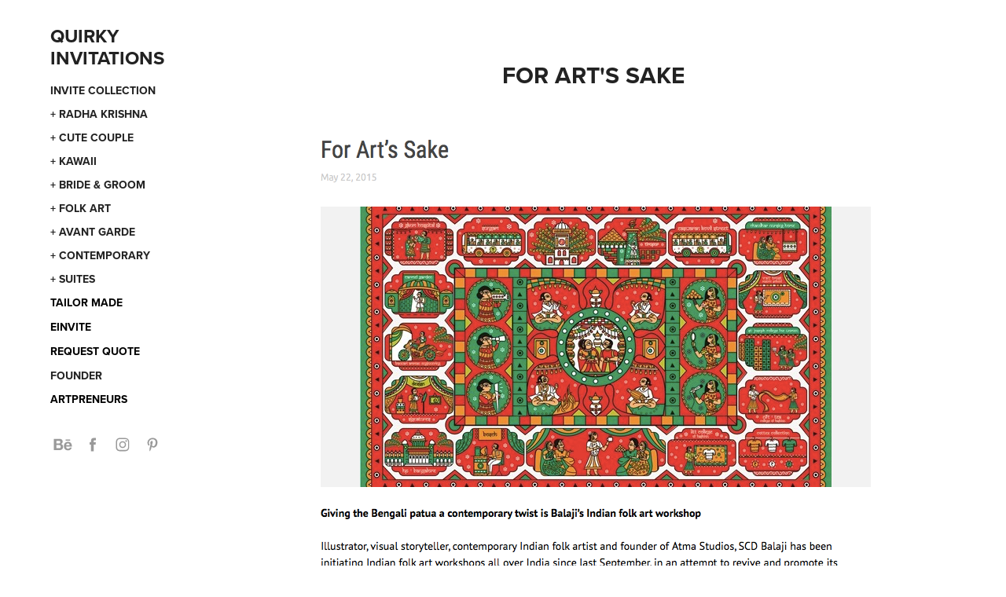

--- FILE ---
content_type: text/plain
request_url: https://www.google-analytics.com/j/collect?v=1&_v=j102&a=1375895105&t=pageview&_s=1&dl=https%3A%2F%2Fquirkyinvitations.com%2Ffor-arts-sake&ul=en-us%40posix&dt=Quirky%20Indian%20Wedding%20Invitations%20-%20For%20Art%27s%20Sake&sr=1280x720&vp=1280x720&_u=IEBAAEABAAAAACAAI~&jid=1098032148&gjid=1134225313&cid=1676129696.1764959886&tid=UA-121611319-1&_gid=290965461.1764959886&_r=1&_slc=1&z=118702624
body_size: -452
content:
2,cG-J552LFQR5V